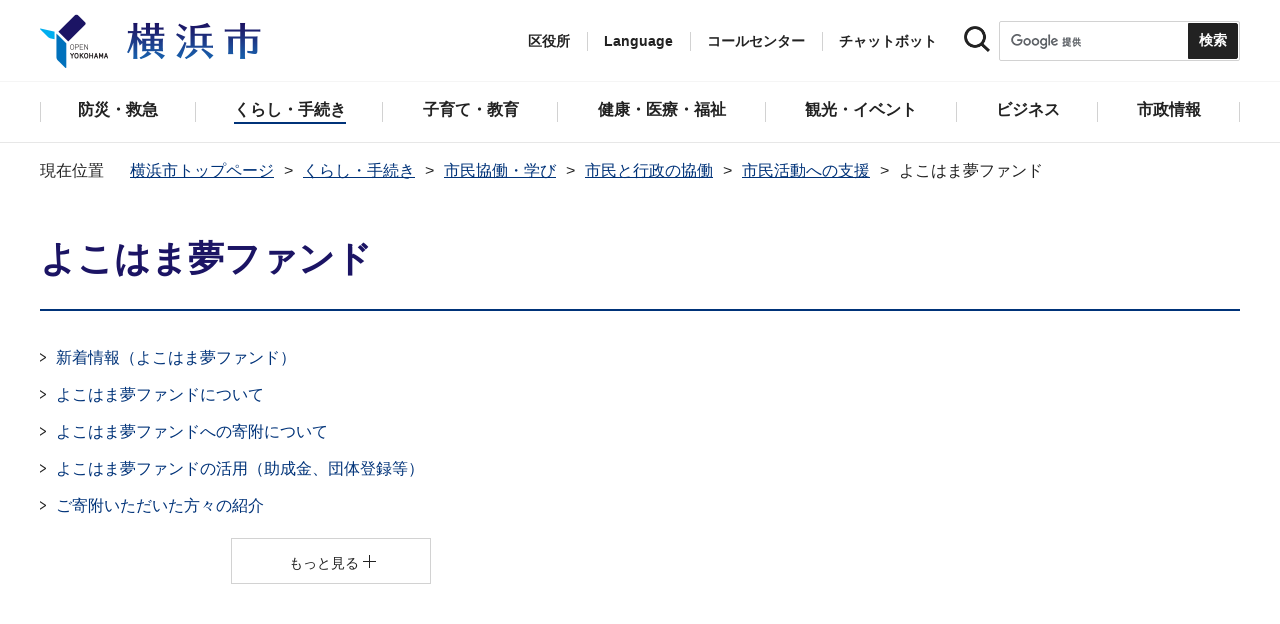

--- FILE ---
content_type: text/html
request_url: https://www.city.yokohama.lg.jp/kurashi/kyodo-manabi/shiminkyodo/shien/yumefund/
body_size: 7780
content:
<!DOCTYPE HTML>
<html lang="ja" prefix="og: http://ogp.me/ns# article: http://ogp.me/ns/article#">
<head>
<meta charset="UTF-8">
<meta name="Author" content="City of Yokohama">
<meta http-equiv="X-UA-Compatible" content="IE=edge">
<meta name="viewport" content="width=device-width, maximum-scale=3.0">
<meta name="format-detection" content="telephone=no">
<meta property="og:title" content="よこはま夢ファンド">
<meta property="og:type" content="article">
<meta property="og:url" content="https://www.city.yokohama.lg.jp/kurashi/kyodo-manabi/shiminkyodo/shien/yumefund/index.html">
<meta property="og:image" content="https://www.city.yokohama.lg.jp/images/ogp-logo.png">
<meta property="og:description" content="">


<!-- Google Tag Manager -->
<script>
// <![CDATA[
(function(w,d,s,l,i){w[l]=w[l]||[];w[l].push({'gtm.start':new Date().getTime(),event:'gtm.js'});var f=d.getElementsByTagName(s)[0],j=d.createElement(s),dl=l!='dataLayer'?'&l='+l:'';j.async=true;j.src='https://www.googletagmanager.com/gtm.js?id='+i+dl;f.parentNode.insertBefore(j,f);})(window,document,'script','dataLayer','GTM-P2ZNX6L');
// ]]>
</script>
<!-- End Google Tag Manager -->
<link rel="shortcut icon" href="/favicon.ico">
<link rel="apple-touch-icon" href="/images/apple-touch-icon.png">

<title>よこはま夢ファンド　横浜市</title>
<link href="/css/style.tableconverter.css" rel="stylesheet" media="all">
<link href="/css/style.wysiwyg.css" rel="stylesheet" media="all">
<link href="/css/default.css" rel="stylesheet" media="all">
<link href="/css/layout.css" rel="stylesheet" media="all">
<link href="/css/free_style_edit.css" rel="stylesheet" media="all">
<link href="/css/smartphone.css" rel="stylesheet" type="text/css" class="mc_css">
<link href="/css/free_style_edit_sp.css" rel="stylesheet" type="text/css" class="mc_css">
<link href="/css/2024print.css" rel="stylesheet" media="print">
<script src="/js/jquery.js"></script>
<script src="/js/setting.js"></script>
<script src="https://tsutaeru.cloud/assets/snippet/js/tsutaeru_mo.js"></script>
<script src="/js/ejtoolbar.js"></script>




</head>
<body id="base" class="no_javascript">
<!-- Google Tag Manager (noscript) -->
<noscript><iframe src="https://www.googletagmanager.com/ns.html?id=GTM-P2ZNX6L" height="0" width="0" style="display:none;visibility:hidden" title="tagmanager"></iframe></noscript>
<!-- End Google Tag Manager (noscript) -->


<div class="format_free" id="body-class">
<script src="/js/init.js"></script>
<div id="tmp_wrapper">
<noscript>
<p>このサイトではJavaScriptを使用したコンテンツ・機能を提供しています。JavaScriptを有効にするとご利用いただけます。</p>
</noscript>
<p><a href="#tmp_honbun" class="skip">本文へスキップします。</a></p>
<div id="tmp_heading_fixed">
<div id="tmp_heading_fixed_inner"><!-- #BeginLibraryItem "/Library/header.lbi" -->
<header id="tmp_wrap_header">
<div class="container">
<div id="tmp_header">
<div id="tmp_hlogo">
<p><a href="/index.html">
<img class="sp-none" src="/images/hlogo.png" width="222" height="54" alt="横浜市">
<img class="pc-none" src="/images/hlogo_sp.png" width="320" height="120" alt="横浜市：トップページ">  
</a></p>
</div>
<div id="tmp_setting">
<ul id="tmp_hnavi">
<li id="tmp_hnavi_ward"><a href="javascript:void(0);">区役所</a></li>
<li id="tmp_hnavi_language"> 
 		  <a href="javascript:void(0);" lang="en">Language</a> 
 		  <div class="wrap_sma_sch" id="tmp_sma_language"> 
 		      <div class="sma_language"> 
 		      <p class="sma_language_ttl">Machine Translation</p> 
 		      <ul class="clts-lang-selecter sma_language_list" data-method="h20"> 
 		        <li><a href="https://en.city.yokohama.lg.jp/" class="cl-norewrite">English</a></li> 
 		        <li><a href="https://cn.city.yokohama.lg.jp/" class="cl-norewrite">中文简体</a></li> 
 		        <li><a href="https://ko.city.yokohama.lg.jp/" class="cl-norewrite">한글</a></li> 
 		        <li><a href="https://tw.city.yokohama.lg.jp/" class="cl-norewrite">中文繁體</a></li> 
 		        <li><a href="https://es.city.yokohama.lg.jp/" class="cl-norewrite">Espanol</a></li> 
 		        <li><a href="https://pt.city.yokohama.lg.jp/" class="cl-norewrite">Portugues</a></li> 
 		        <li><a href="https://th.city.yokohama.lg.jp/" class="cl-norewrite">ภาษาไทย</a></li> 
 		        <li><a href="https://vi.city.yokohama.lg.jp/" class="cl-norewrite">Tiếngviệt</a></li>
		        <li><a href="https://ne.city.yokohama.lg.jp/" class="cl-norewrite">नेपाली</a></li> 
		        <li><a href="#" class="toggle-link" data-mode="off">やさしい日本語</a></li>
 		    </ul> 
 		      <p class="sma_language_ttl">MulitilingualPage（がいこくごのページ）</p> 
 		      <ul class="sma_language_list"> 
 		          <li><a href="/lang/">Top Page</a></li> 
 		      </ul> 
 		      <p class="close_btn"><a href="javascript:void(0);"><span>閉じる</span></a></p> 
 		      </div> 
 		  </div> 
 		</li>
<li><a href="/callcenter/call.html">コールセンター</a></li>
<li><a href="https://www.shisei-cc.city.yokohama.lg.jp/chat" target="_blank">チャットボット</a></li>
</ul>
<div class="sma_search">
<div class="sma_search_ttl">
<p>キーワードで探す</p>
</div>
<div class="sma_search_cnt">
<form action="/aboutweb/search/search.html" id="tmp_gsearch_form" name="tmp_gsearch_form">
<div class="site_sch_box">
<p class="site_sch_ttl"><label for="tmp_query"><img src="/images/search_icon_sp.png" width="50" height="50" alt="サイト内検索"></label>
</p>
<p class="sch_box"><input id="tmp_query" name="q" size="31" type="text"></p>
<p class="sch_btn"><input id="tmp_func_sch_btn" name="sa" type="submit" value="検索" title="サイト内検索を実行"></p>
<p id="tmp_func_sch_hidden">
<input name="cx" type="hidden" value="017251950101454243133:iearvzsq_l8">
<input name="ie" type="hidden" value="UTF-8">
<input name="cof" type="hidden" value="FORID:9">
</p>
</div>
</form>
</div>
</div>
</div>
<ul id="tmp_hnavi_s">
<li id="tmp_hnavi_lmenu"><a href="javascript:void(0);"><span>区役所</span></a></li>
<li id="tmp_hnavi_mmenu"><a href="javascript:void(0);"><span>検索</span></a></li>
<li id="tmp_hnavi_rmenu"><a href="javascript:void(0);"><span>メニュー</span></a></li>
</ul>
</div>
</div>
</header>
<!-- #EndLibraryItem --><!-- #BeginLibraryItem "/Library/sma_menu.lbi" --><div id="tmp_sma_menu">
<div class="wrap_sma_sch" id="tmp_sma_lmenu">
<div class="sma_ward">
<p class="sma_ward_ttl">区役所のページ</p>
<ul class="sma_ward_list">
<li><a href="/aoba/index.html">青葉区</a></li>
<li><a href="/asahi/index.html">旭区</a></li>
<li><a href="/izumi/index.html">泉区</a></li>
<li><a href="/isogo/index.html">磯子区</a></li>
<li><a href="/kanagawa/index.html">神奈川区</a></li>
<li><a href="/kanazawa/index.html">金沢区</a></li>
<li><a href="/konan/index.html">港南区</a></li>
<li><a href="/kohoku/index.html">港北区</a></li>
<li><a href="/sakae/index.html">栄区</a></li>
<li><a href="/seya/index.html">瀬谷区</a></li>
<li><a href="/tsuzuki/index.html">都筑区</a></li>
<li><a href="/tsurumi/index.html">鶴見区</a></li>
<li><a href="/totsuka/index.html">戸塚区</a></li>
<li><a href="/naka/index.html">中区</a></li>
<li><a href="/nishi/index.html">西区</a></li>
<li><a href="/hodogaya/index.html">保土ケ谷区</a></li>
<li><a href="/midori/index.html">緑区</a></li>
<li><a href="/minami/index.html">南区</a></li>
</ul>
<p class="close_btn"><a href="javascript:void(0);"><span>閉じる</span></a></p>
</div>
</div>
<div class="wrap_sma_sch" id="tmp_sma_mmenu">
<div class="sma_snavi" id="tmp_sma_snavi_used">
<div class="sma_snavi_ttl">
<p class="snavi_ttl"><a href="/riyou/index.html">よく利用される情報から探す</a></p>
</div>
</div>

<div id="tmp_sma_snavi">
<div class="sma_snavi" id="tmp_sma_snavi_life">
<div class="sma_snavi_ttl">
<p class="snavi_ttl">ライフシーンから探す</p>
<a href="javascript:void(0);" class="snavi_switch" aria-controls="tmp_snavi_cnt"><span class="visually_hidden">ライフシーンから探すのメニューを開く</span></a>
</div>
<div class="sma_snavi_cnt" id="tmp_snavi_cnt">
<ul class="search_used_list">
<li><a href="/kurashi/front/kekkon-rikon.html">
<p class="img"><img src="/images/sma_life_icon1.png" width="110" height="110" alt=""></p>
<p class="text">結婚・離婚</p>
</a></li>
<li><a href="/kurashi/front/ninshin-shussan.html">
<p class="img"><img src="/images/sma_life_icon2.png" width="110" height="110" alt=""></p>
<p class="text">妊娠・出産</p>
</a></li>
<li><a href="/kurashi/front/nyuen-nyugaku.html">
<p class="img"><img src="/images/sma_life_icon3.png" width="110" height="110" alt=""></p>
<p class="text">入園・入学</p>
</a></li>
<li><a href="/kurashi/front/shigoto.html">
<p class="img"><img src="/images/sma_life_icon4.png" width="110" height="110" alt=""></p>
<p class="text">しごと</p>
</a></li>
<li><a href="/kurashi/front/hikkoshi-sumai.html">
<p class="img"><img src="/images/sma_life_icon5.png" width="110" height="110" alt=""></p>
<p class="text">引越し・住まい</p>
</a></li>
<li><a href="/kurashi/front/gohukou.html">
<p class="img"><img src="/images/sma_life_icon6.png" width="110" height="110" alt=""></p>
<p class="text">ご不幸</p>
</a></li>
<li><a href="/kurashi/front/kourei-kaigo.html">
<p class="img"><img src="/images/sma_life_icon7.png" width="110" height="110" alt=""></p>
<p class="text">高齢・介護</p>
</a></li>
<li><a href="/kurashi/front/shogai.html">
<p class="img"><img src="/images/sma_life_icon8.png" width="110" height="110" alt=""></p>
<p class="text">障害</p>
</a></li>
</ul>
</div>
</div>
<div class="sma_snavi" id="tmp_sma_snavi_chatbot">
<div class="sma_snavi_ttl">
<p class="snavi_ttl">
<a href="https://www.shisei-cc.city.yokohama.lg.jp/chat" target="_blank">チャットボット</a>
</p>
</div>
</div>
<div class="sma_snavi" id="tmp_sma_snavi_faq">
<div class="sma_snavi_ttl">
<p class="snavi_ttl"><a href="/faq/index.html">よくある質問</a></p>
</div>
</div>
</div>

<p class="close_btn"><a href="javascript:void(0);"><span>閉じる</span></a></p>
</div>
<div class="wrap_sma_sch" id="tmp_sma_rmenu">
<div id="tmp_sma_gnavi">
<p id="tmp_sma_gnavi_ttl">メニュー</p>
<div id="tmp_sma_gnavi_cnt">

<div class="sma_gnavi">
<div class="sma_gnavi_ttl">
<p class="gnavi_ttl">防災・救急</p>
<a href="javascript:void(0);" class="gnavi_switch" aria-controls="tmp_gnavi_cnt1"><span class="visually_hidden">防災・救急のメニューを開く</span></a>
</div>
<div class="sma_gnavi_cnt" id="tmp_gnavi_cnt1">
<ul>
<li><a href="/bousai-kyukyu-bohan/index.html">防災・救急トップ</a></li>

<li><a href="/bousai-kyukyu-bohan/bousai-saigai/index.html">防災・災害</a></li>

<li><a href="/bousai-kyukyu-bohan/shobo/index.html">消防</a></li>

<li><a href="/bousai-kyukyu-bohan/kyukyu/index.html">救急</a></li>

<li><a href="/bousai-kyukyu-bohan/bohan/index.html">防犯</a></li>

</ul>
</div>
</div>


<div class="sma_gnavi">
<div class="sma_gnavi_ttl">
<p class="gnavi_ttl">くらし・手続き</p>
<a href="javascript:void(0);" class="gnavi_switch" aria-controls="tmp_gnavi_cnt2"><span class="visually_hidden">くらし・手続きのメニューを開く</span></a>
</div>
<div class="sma_gnavi_cnt" id="tmp_gnavi_cnt2">
<ul>
<li><a href="/kurashi/index.html">くらし・手続きトップ</a></li>

<li><a href="/kurashi/sumai-kurashi/index.html">住まい・暮らし</a></li>

<li><a href="/kurashi/koseki-zei-hoken/index.html">戸籍・税・保険</a></li>

<li><a href="/kurashi/kyodo-manabi/index.html">市民協働・学び</a></li>

<li><a href="/kurashi/machizukuri-kankyo/index.html">まちづくり・環境</a></li>

</ul>
</div>
</div>


<div class="sma_gnavi">
<div class="sma_gnavi_ttl">
<p class="gnavi_ttl">子育て・教育</p>
<a href="javascript:void(0);" class="gnavi_switch" aria-controls="tmp_gnavi_cnt3"><span class="visually_hidden">子育て・教育のメニューを開く</span></a>
</div>
<div class="sma_gnavi_cnt" id="tmp_gnavi_cnt3">
<ul>
<li><a href="/kosodate-kyoiku/index.html">子育て・教育トップ</a></li>

<li><a href="/kosodate-kyoiku/oyakokenko/index.html">親子の健康・福祉</a></li>

<li><a href="/kosodate-kyoiku/kosodateshien/index.html">子育て支援・相談</a></li>

<li><a href="/kosodate-kyoiku/hoiku-yoji/index.html">保育・幼児教育</a></li>

<li><a href="/kosodate-kyoiku/hokago/index.html">放課後児童育成</a></li>

<li><a href="/kosodate-kyoiku/kyoiku/index.html">学校・教育</a></li>

<li><a href="/kosodate-kyoiku/ikusei/index.html">青少年育成</a></li>

<li><a href="/kosodate-kyoiku/ibasyo/index.html">地域の子どもの居場所</a></li>

<li><a href="/kosodate-kyoiku/yogo/index.html">社会的養護</a></li>

<li><a href="/kosodate-kyoiku/kosodate-sogo/index.html">子育て総合ポータル</a></li>

</ul>
</div>
</div>


<div class="sma_gnavi">
<div class="sma_gnavi_ttl">
<p class="gnavi_ttl">健康・医療・福祉</p>
<a href="javascript:void(0);" class="gnavi_switch" aria-controls="tmp_gnavi_cnt4"><span class="visually_hidden">健康・医療・福祉のメニューを開く</span></a>
</div>
<div class="sma_gnavi_cnt" id="tmp_gnavi_cnt4">
<ul>
<li><a href="/kenko-iryo-fukushi/index.html">健康・医療・福祉トップ</a></li>

<li><a href="/kenko-iryo-fukushi/kenko-iryo/index.html">健康・医療</a></li>

<li><a href="/kenko-iryo-fukushi/fukushi-kaigo/index.html">福祉・介護</a></li>

</ul>
</div>
</div>


<div class="sma_gnavi">
<div class="sma_gnavi_ttl">
<p class="gnavi_ttl">観光・イベント</p>
<a href="javascript:void(0);" class="gnavi_switch" aria-controls="tmp_gnavi_cnt5"><span class="visually_hidden">観光・イベントのメニューを開く</span></a>
</div>
<div class="sma_gnavi_cnt" id="tmp_gnavi_cnt5">
<ul>
<li><a href="/kanko-bunka/index.html">観光・イベントトップ</a></li>

<li><a href="/kanko-bunka/minato/index.html">横浜の港</a></li>

<li><a href="/kanko-bunka/kanko-event/index.html">観光・イベント</a></li>

<li><a href="/kanko-bunka/bunka/index.html">文化・芸術</a></li>

<li><a href="/kanko-bunka/sports/index.html">スポーツ</a></li>

<li><a href="/kanko-bunka/miryoku/index.html">横浜の魅力発信</a></li>

</ul>
</div>
</div>


<div class="sma_gnavi">
<div class="sma_gnavi_ttl">
<p class="gnavi_ttl">ビジネス</p>
<a href="javascript:void(0);" class="gnavi_switch" aria-controls="tmp_gnavi_cnt6"><span class="visually_hidden">ビジネスのメニューを開く</span></a>
</div>
<div class="sma_gnavi_cnt" id="tmp_gnavi_cnt6">
<ul>
<li><a href="/business/index.html">ビジネストップ</a></li>

<li><a href="/business/nyusatsu/index.html">入札・契約</a></li>

<li><a href="/business/kigyoshien/index.html">中小企業支援</a></li>

<li><a href="/business/keizai/index.html">経済・産業振興</a></li>

<li><a href="/business/koyo-syugyo/index.html">雇用・就業促進</a></li>

<li><a href="/business/kyoso/index.html">共創の取組</a></li>

<li><a href="/business/kokusaikoryu/index.html">国際交流・協力</a></li>

<li><a href="/business/bunyabetsu/index.html">分野別メニュー</a></li>

</ul>
</div>
</div>


<div class="sma_gnavi">
<div class="sma_gnavi_ttl">
<p class="gnavi_ttl">市政情報</p>
<a href="javascript:void(0);" class="gnavi_switch" aria-controls="tmp_gnavi_cnt7"><span class="visually_hidden">市政情報のメニューを開く</span></a>
</div>
<div class="sma_gnavi_cnt" id="tmp_gnavi_cnt7">
<ul>
<li><a href="/city-info/index.html">市政情報トップ</a></li>

<li><a href="/city-info/yokohamashi/index.html">横浜市について</a></li>

<li><a href="/city-info/seisaku/index.html">政策・取組</a></li>

<li><a href="/city-info/gyosei-kansa/index.html">行政運営・監査</a></li>

<li><a href="/city-info/saiyo-jinji/index.html">職員採用・人事</a></li>

<li><a href="/city-info/zaisei/index.html">財政・会計</a></li>

<li><a href="/city-info/koho-kocho/index.html">広報・広聴・報道</a></li>

<li><a href="/city-info/senkyo/index.html">選挙</a></li>

</ul>
</div>
</div>

</div>
</div>
<div id="tmp_sma_language_sp">
 		  <div class="sma_gnavi">
 		  <div class="sma_gnavi_ttl">
 		  <p class="gnavi_ttl">Language</p>
 		  <a href="javascript:void(0);" class="gnavi_switch" aria-controls="tmp_gnavi_cnt8"><span class="visually_hidden">Languageのメニューを開く</span></a>
 		  </div>
 		  <div class="sma_gnavi_cnt" id="tmp_gnavi_cnt8">
 		  <ul class="clts-lang-selecter" data-method="h20">
 		      <li>Machine Translation</li>
 		      <li><a href="https://en.city.yokohama.lg.jp/" class="cl-norewrite">English</a></li>
 		      <li><a href="https://cn.city.yokohama.lg.jp/" class="cl-norewrite">中文简体</a></li>
 		      <li><a href="https://ko.city.yokohama.lg.jp/" class="cl-norewrite">한글</a></li>
 		      <li><a href="https://tw.city.yokohama.lg.jp/" class="cl-norewrite">中文繁體</a></li>
 		      <li><a href="https://es.city.yokohama.lg.jp/" class="cl-norewrite">Espanol</a></li>
 		      <li><a href="https://pt.city.yokohama.lg.jp/" class="cl-norewrite">Portugues</a></li>
 		      <li><a href="https://th.city.yokohama.lg.jp/" class="cl-norewrite">ภาษาไทย</a></li>
 		      <li><a href="https://vi.city.yokohama.lg.jp/" class="cl-norewrite">Tiếngviệt</a></li>
		      <li><a href="https://ne.city.yokohama.lg.jp/" class="cl-norewrite">नेपाली</a></li>
		      <li><a href="#" class="toggle-link" data-mode="off">やさしい日本語</a></li>
 		    </ul>
 		  <ul>
 		      <li>MulitilingualPage</li>
 		      <li><a href="/lang/">Top Page</a></li>
 		  </ul>
 		  </div>
 		  </div>
 		</div>
<div id="tmp_sma_hnavi">
<ul>
<li><a href="/mayor/index.html">市長の部屋</a></li>
<li><a href="/shikai/index.html">横浜市会</a></li>
<li><a href="/callcenter/call.html">コールセンター</a></li>
</ul>
</div>
<p class="close_btn"><a href="javascript:void(0);"><span>閉じる</span></a></p>
</div>
</div><!-- #EndLibraryItem --></div>
</div>
<!-- ****** kinkyu ****** -->
<script src="/js/saigai.js"></script>
<!-- ****** kinkyu ****** -->
<nav class="gnavi">
<div class="container">
<ul>
<li class="glist1"><a href="/bousai-kyukyu-bohan/index.html"><span>防災・救急</span></a></li>
<li class="glist2"><a href="/kurashi/index.html"><span>くらし・手続き</span></a></li>
<li class="glist3"><a href="/kosodate-kyoiku/index.html"><span>子育て・教育</span></a></li>
<li class="glist4"><a href="/kenko-iryo-fukushi/index.html"><span>健康・医療・福祉</span></a></li>
<li class="glist5"><a href="/kanko-bunka/index.html"><span>観光・イベント</span></a></li>
<li class="glist6"><a href="/business/index.html"><span>ビジネス</span></a></li>
<li class="glist7"><a href="/city-info/index.html"><span>市政情報</span></a></li>
</ul>
</div>
</nav>
<main class="column_cnt" id="tmp_wrap_main">
<div class="container">
<div id="tmp_pankuzu">
<div class="inner">
<ol>
<li><a href="/index.html">横浜市トップページ</a></li>
<li><a href="../../../../index.html">くらし・手続き</a></li>
<li><a href="../../../index.html">市民協働・学び</a></li>
<li><a href="../../index.html">市民と行政の協働</a></li>
<li><a href="../index.html">市民活動への支援</a></li>
<li class="pk-thispage">よこはま夢ファンド</li>

</ol>
</div>
</div>
<div id="tmp_main">
<p id="tmp_honbun" class="skip">ここから本文です。</p>
<div id="tmp_contents">



<div class="title-line">

<div class="main-title"><h1>よこはま夢ファンド</h1>

</div>


<div class="icon" id="btn-print">
<button class="btn btn-print" type="button"><img src="/images/shared-icon-printer2.png" alt="">印刷する</button>
</div>


</div>




<div class="html5_section">
<div class="detail bg-grd-body">
<div class="contents-area">





<div class="col2"><div class="col2Child"><div class="wrap_switch_menu"><ul class="switch_menu norcor">
<li><a href="/kurashi/kyodo-manabi/shiminkyodo/shien/yumefund/fund.html">新着情報（よこはま夢ファンド）</a>

</li>
<li><a href="/kurashi/kyodo-manabi/shiminkyodo/shien/yumefund/aboutfund/index.html">よこはま夢ファンドについて</a>

</li>
<li><a href="/kurashi/kyodo-manabi/shiminkyodo/shien/yumefund/fundkihu/index.html">よこはま夢ファンドへの寄附について</a>

</li>
<li><a href="/kurashi/kyodo-manabi/shiminkyodo/shien/yumefund/katuyounpo/index.html">よこはま夢ファンドの活用（助成金、団体登録等）</a>

</li>
<li><a href="/kurashi/kyodo-manabi/shiminkyodo/shien/yumefund/kifushokai/index.html">ご寄附いただいた方々の紹介</a>

</li>
<li><a href="/kurashi/kyodo-manabi/shiminkyodo/shien/yumefund/kouza.html">市民活動団体運営支援</a>

</li>

</ul></div></div></div>






</div><!-- contents-area -->
</div><!-- detail bg-grd-body -->
</div><!-- html5_section -->






</div><!-- /#tmp_contents -->

<div id="tmp_section_related">
<div id="tmp_section_related_ttl">
<h2><span class="related_ttl">関連ページ一覧</span><a href="javascript:void(0);" class="related_switch" aria-controls="tmp_section_related_cnt"><span class="visually_hidden">関連ページ一覧のメニューを開く</span></a></h2>
</div>
<div id="tmp_section_related_cnt" class="related_cnt">
<ul>
<li><a href="/kurashi/kyodo-manabi/shiminkyodo/shien/welltown/index.html">ウエル・タウン（仮称）【実証実験】</a></li>

<li><a href="/kurashi/kyodo-manabi/shiminkyodo/kyodo/center.html">横浜市市民協働推進センター</a></li>

<li><a href="/kurashi/kyodo-manabi/shiminkyodo/shien/sienseido/index.html">支援制度ガイド</a></li>

<li><a href="/kurashi/kyodo-manabi/shiminkyodo/shien/kucenter.html">各区の市民活動支援センター </a></li>

<li><a href="/kurashi/kyodo-manabi/shiminkyodo/shien/shiencenter/index.html">横浜市市民活動支援センター</a></li>

<li><span class="now">よこはま夢ファンド</span></li>

<li><a href="/kurashi/kyodo-manabi/shiminkyodo/shien/hoken/index.html">市民活動保険</a></li>
</ul>
</div>
</div>

<div class="wrap_pageid">
<p class="prev"><a href="javascript:void(0);" onclick="history.back(); return false;">前のページに戻る</a></p>
<p class="pageid">ページID：906-153-158</p>
</div>
</div><!-- /#tmp_main -->
</div><!-- /.container -->

</main><!-- /#tmp_wrap_main -->
<div class="pnavi">
<p><a href="#tmp_header">ページトップへ</a></p>
</div><!-- #BeginLibraryItem "/Library/footer.lbi" -->
<div id="tmp_wrap_mega_fnavi">
<div class="container">
<div id="tmp_mega_fnavi">
<div class="mega_fnavi" id="tmp_mega_fnavi_menu">
<div class="mega_fnavi_ttl">
<p>メニュー</p>
</div>
<div class="mega_fnavi_cnt">



<div class="m_fnavi">
<div class="m_fnavi_ttl">
<p class="fnavi_ttl"><a href="/bousai-kyukyu-bohan/index.html">防災・救急</a></p>
<a href="javascript:void(0);" class="fnavi_switch" aria-controls="tmp_fnavi_cnt1"><span class="visually_hidden">防災・救急のメニューを開く</span></a>
</div>
<div class="m_fnavi_cnt" id="tmp_fnavi_cnt1">
<ul>
<li class="fnavi_list_top"><a href="/bousai-kyukyu-bohan/index.html">防災・救急トップ</a></li>

<li><a href="/bousai-kyukyu-bohan/bousai-saigai/index.html">防災・災害</a></li>

<li><a href="/bousai-kyukyu-bohan/shobo/index.html">消防</a></li>

<li><a href="/bousai-kyukyu-bohan/kyukyu/index.html">救急</a></li>

<li><a href="/bousai-kyukyu-bohan/bohan/index.html">防犯</a></li>

</ul>
</div>
</div>


<div class="m_fnavi">
<div class="m_fnavi_ttl">
<p class="fnavi_ttl"><a href="/kurashi/index.html">くらし・手続き</a></p>
<a href="javascript:void(0);" class="fnavi_switch" aria-controls="tmp_fnavi_cnt2"><span class="visually_hidden">くらし・手続きのメニューを開く</span></a>
</div>
<div class="m_fnavi_cnt" id="tmp_fnavi_cnt2">
<ul>
<li class="fnavi_list_top"><a href="/kurashi/index.html">くらし・手続きトップ</a></li>

<li><a href="/kurashi/sumai-kurashi/index.html">住まい・暮らし</a></li>

<li><a href="/kurashi/koseki-zei-hoken/index.html">戸籍・税・保険</a></li>

<li><a href="/kurashi/kyodo-manabi/index.html">市民協働・学び</a></li>

<li><a href="/kurashi/machizukuri-kankyo/index.html">まちづくり・環境</a></li>

</ul>
</div>
</div>


<div class="m_fnavi">
<div class="m_fnavi_ttl">
<p class="fnavi_ttl"><a href="/kosodate-kyoiku/index.html">子育て・教育</a></p>
<a href="javascript:void(0);" class="fnavi_switch" aria-controls="tmp_fnavi_cnt3"><span class="visually_hidden">子育て・教育のメニューを開く</span></a>
</div>
<div class="m_fnavi_cnt" id="tmp_fnavi_cnt3">
<ul>
<li class="fnavi_list_top"><a href="/kosodate-kyoiku/index.html">子育て・教育トップ</a></li>

<li><a href="/kosodate-kyoiku/oyakokenko/index.html">親子の健康・福祉</a></li>

<li><a href="/kosodate-kyoiku/kosodateshien/index.html">子育て支援・相談</a></li>

<li><a href="/kosodate-kyoiku/hoiku-yoji/index.html">保育・幼児教育</a></li>

<li><a href="/kosodate-kyoiku/hokago/index.html">放課後児童育成</a></li>

<li><a href="/kosodate-kyoiku/kyoiku/index.html">学校・教育</a></li>

<li><a href="/kosodate-kyoiku/ikusei/index.html">青少年育成</a></li>

<li><a href="/kosodate-kyoiku/ibasyo/index.html">地域の子どもの居場所</a></li>

<li><a href="/kosodate-kyoiku/yogo/index.html">社会的養護</a></li>

<li><a href="/kosodate-kyoiku/kosodate-sogo/index.html">子育て総合ポータル</a></li>

</ul>
</div>
</div>


<div class="m_fnavi">
<div class="m_fnavi_ttl">
<p class="fnavi_ttl"><a href="/kenko-iryo-fukushi/index.html">健康・医療・福祉</a></p>
<a href="javascript:void(0);" class="fnavi_switch" aria-controls="tmp_fnavi_cnt4"><span class="visually_hidden">健康・医療・福祉のメニューを開く</span></a>
</div>
<div class="m_fnavi_cnt" id="tmp_fnavi_cnt4">
<ul>
<li class="fnavi_list_top"><a href="/kenko-iryo-fukushi/index.html">健康・医療・福祉トップ</a></li>

<li><a href="/kenko-iryo-fukushi/kenko-iryo/index.html">健康・医療</a></li>

<li><a href="/kenko-iryo-fukushi/fukushi-kaigo/index.html">福祉・介護</a></li>

</ul>
</div>
</div>


<div class="m_fnavi">
<div class="m_fnavi_ttl">
<p class="fnavi_ttl"><a href="/kanko-bunka/index.html">観光・イベント</a></p>
<a href="javascript:void(0);" class="fnavi_switch" aria-controls="tmp_fnavi_cnt5"><span class="visually_hidden">観光・イベントのメニューを開く</span></a>
</div>
<div class="m_fnavi_cnt" id="tmp_fnavi_cnt5">
<ul>
<li class="fnavi_list_top"><a href="/kanko-bunka/index.html">観光・イベントトップ</a></li>

<li><a href="/kanko-bunka/minato/index.html">横浜の港</a></li>

<li><a href="/kanko-bunka/kanko-event/index.html">観光・イベント</a></li>

<li><a href="/kanko-bunka/bunka/index.html">文化・芸術</a></li>

<li><a href="/kanko-bunka/sports/index.html">スポーツ</a></li>

<li><a href="/kanko-bunka/miryoku/index.html">横浜の魅力発信</a></li>

</ul>
</div>
</div>


<div class="m_fnavi">
<div class="m_fnavi_ttl">
<p class="fnavi_ttl"><a href="/business/index.html">ビジネス</a></p>
<a href="javascript:void(0);" class="fnavi_switch" aria-controls="tmp_fnavi_cnt6"><span class="visually_hidden">ビジネスのメニューを開く</span></a>
</div>
<div class="m_fnavi_cnt" id="tmp_fnavi_cnt6">
<ul>
<li class="fnavi_list_top"><a href="/business/index.html">ビジネストップ</a></li>

<li><a href="/business/nyusatsu/index.html">入札・契約</a></li>

<li><a href="/business/kigyoshien/index.html">中小企業支援</a></li>

<li><a href="/business/keizai/index.html">経済・産業振興</a></li>

<li><a href="/business/koyo-syugyo/index.html">雇用・就業促進</a></li>

<li><a href="/business/kyoso/index.html">共創の取組</a></li>

<li><a href="/business/kokusaikoryu/index.html">国際交流・協力</a></li>

<li><a href="/business/bunyabetsu/index.html">分野別メニュー</a></li>

</ul>
</div>
</div>


<div class="m_fnavi">
<div class="m_fnavi_ttl">
<p class="fnavi_ttl"><a href="/city-info/index.html">市政情報</a></p>
<a href="javascript:void(0);" class="fnavi_switch" aria-controls="tmp_fnavi_cnt7"><span class="visually_hidden">市政情報のメニューを開く</span></a>
</div>
<div class="m_fnavi_cnt" id="tmp_fnavi_cnt7">
<ul>
<li class="fnavi_list_top"><a href="/city-info/index.html">市政情報トップ</a></li>

<li><a href="/city-info/yokohamashi/index.html">横浜市について</a></li>

<li><a href="/city-info/seisaku/index.html">政策・取組</a></li>

<li><a href="/city-info/gyosei-kansa/index.html">行政運営・監査</a></li>

<li><a href="/city-info/saiyo-jinji/index.html">職員採用・人事</a></li>

<li><a href="/city-info/zaisei/index.html">財政・会計</a></li>

<li><a href="/city-info/koho-kocho/index.html">広報・広聴・報道</a></li>

<li><a href="/city-info/senkyo/index.html">選挙</a></li>

</ul>
</div>
</div>

</div>
</div>
<div class="mega_fnavi" id="tmp_mega_fnavi_ward">
<div class="mega_fnavi_ttl">
<div class="inner">
<p class="fnavi_ttl">各区役所ページ</p>
<a href="javascript:void(0);" class="fnavi_switch" aria-controls="tmp_fnavi_cnt8"><span class="visually_hidden">各区役所ページのメニューを開く</span></a>
</div>
</div>
<div class="mega_fnavi_cnt" id="tmp_fnavi_cnt8">
<ul>
<li><a href="/aoba/index.html">青葉区</a></li>
<li><a href="/asahi/index.html">旭区</a></li>
<li><a href="/izumi/index.html">泉区</a></li>
<li><a href="/isogo/index.html">磯子区</a></li>
<li><a href="/kanagawa/index.html">神奈川区</a></li>
<li><a href="/kanazawa/index.html">金沢区</a></li>
<li><a href="/konan/index.html">港南区</a></li>
<li><a href="/kohoku/index.html">港北区</a></li>
<li><a href="/sakae/index.html">栄区</a></li>
<li><a href="/seya/index.html">瀬谷区</a></li>
<li><a href="/tsuzuki/index.html">都筑区</a></li>
<li><a href="/tsurumi/index.html">鶴見区</a></li>
<li><a href="/totsuka/index.html">戸塚区</a></li>
<li><a href="/naka/index.html">中区</a></li>
<li><a href="/nishi/index.html">西区</a></li>
<li><a href="/hodogaya/index.html">保土ケ谷区</a></li>
<li><a href="/midori/index.html">緑区</a></li>
<li><a href="/minami/index.html">南区</a></li>
</ul>
</div>
</div>
<div id="tmp_foot_sns">
<ul>
<li><a href="/city-info/koho-kocho/koho/sns/line/line-official.html"><img src="/images/sns_line.png" width="80" height="80" alt="LINE"></a></li>
<li><a href="/aboutweb/sns/tw.html"><img src="/images/sns_twitter.png" width="80" height="80" alt="Twitter"></a></li>
<li><a href="/aboutweb/sns/fb.html"><img src="/images/sns_facebook.png" width="80" height="80" alt="Facebook"></a></li>
<li><a href="/aboutweb/sns/in.html"><img src="/images/sns_instagram.png" width="80" height="80" alt="Instagram"></a></li>
<li><a href="/aboutweb/sns/yt.html"><img src="/images/sns_youtube.png" width="80" height="80" alt="YouTube"></a></li>
<li><a href="/city-info/koho-kocho/koho/sns/other/smartnews.html"><img src="/images/sns_news.png" width="80" height="80" alt="SmartNews"></a></li>
</ul>
</div>
</div>
</div>
</div>
<footer id="tmp_footer">
<div class="container">
<div class="footer_cnt">
<div class="footer_address">
<p class="flogo">横浜市役所</p>
<address>
<span>〒231-0005　<br>横浜市中区本町6丁目50番地の10</span>
<span>法人番号：3000020141003</span>
</address>
<p>開庁時間：月曜日から金曜日の午前8時45分から午後5時15分まで<br>
（祝日・休日・12月29日から1月3日を除く）<br>
※一部の窓口では開庁時間が異なる場合があります</p>
</div>
<div class="wrap_fnavi">
<ul class="fnavi" id="tmp_fnavi_menu1">
<li><a href="/shichosha/iten.html">市役所アクセス・駐車場</a></li>
<li><a href="/city-info/yokohamashi/org/soshiki-gyomu/index.html">組織案内</a></li>
<li><a href="/callcenter/call.html">コールセンター：045-664-2525</a></li>
<li><a href="/faq/index.html">よくある質問</a></li>
<li><a href="/kocho/teian.html">市民からの提案</a></li>
</ul>
<ul class="fnavi" id="tmp_fnavi_menu2">
<li><a href="/lang/index.html" lang="en">Language </a></li>
<li><a href="http://m.city.yokohama.lg.jp/">フィーチャーフォンサイト</a></li>
<li><a href="/sitemap.html">サイトマップ</a></li>
<li><a href="/aboutweb/sitepolicy.html">サイトポリシー</a></li>
<li><a href="/aboutweb/usage/">サイトの使い方</a></li>
</ul>
</div>
</div>
<p class="copyright" lang="en">Copyright &copy; City of Yokohama. All rights reserved.</p>
</div>
</footer><!-- #EndLibraryItem -->
</div><!-- /#tmp_wrapper -->
<script src="/js/splide_min.js"></script>
<script src="/js/2024common.js"></script>
<script src="/js/function.js"></script>
<script src="/js/main.js"></script>
</div><!-- /.format_free type_general -->

<script src="/js/cl_langselecter.js"></script>
</body>
</html>

--- FILE ---
content_type: application/javascript
request_url: https://www.city.yokohama.lg.jp/js/cl_langselecter.js
body_size: 763
content:
let displaypath = location.pathname + location.search + location.hash
let targetUrl = location.href
let selectedItem = null
let host = location.host
displaypath = displaypath.slice(1)
const langSelecters = document.getElementsByClassName('clts-lang-selecter')

// 各言語選択UIに対して処理を行う
Array.from(langSelecters).forEach(langSelecter => {
  const tagName = langSelecter.tagName.toLowerCase()
  const method = langSelecter.getAttribute('data-method')

  if (tagName === 'select') {
    // is select
    let pathList = langSelecter.getElementsByTagName('option')
    let pathCount = 0
    let beforeLang = 0
    for (var val of pathList) {
      if (targetUrl.indexOf(val.value) != -1) {
        val.selected = true
        beforeLang = pathCount
      }
      pathCount++
    }
    langSelecter.addEventListener('change', function (event) {
      if (method == 'h30' && beforeLang != 0) {
        displaypath = displaypath.slice(3)
      }
      location.href = event.target.value + displaypath
    })
  } else {
    // is a-href
    let pathList = langSelecter.getElementsByTagName('a')
    let idNo = 1
    let selectedItem
    let includeCount = 0
    let isTranslationStatus = false

    for (var val of pathList) {
      if (targetUrl.includes(val.href)) {
        includeCount++
      }
    }
    isTranslationStatus = includeCount > 1

    for (var val of pathList) {
      val.setAttribute('id', 'item-' + idNo)
      if (targetUrl.indexOf(val.href) != -1) {
        selectedItem = 'item-' + idNo
      }

      if (method == 'h30' && isTranslationStatus) {
        val.href += displaypath.slice(3)
      } else {
        val.href += displaypath
      }
      idNo++
    }
    let targetItem = document.getElementById(selectedItem)
    if (targetItem) {
      targetItem.classList.add('selected')
    }
  }
});
